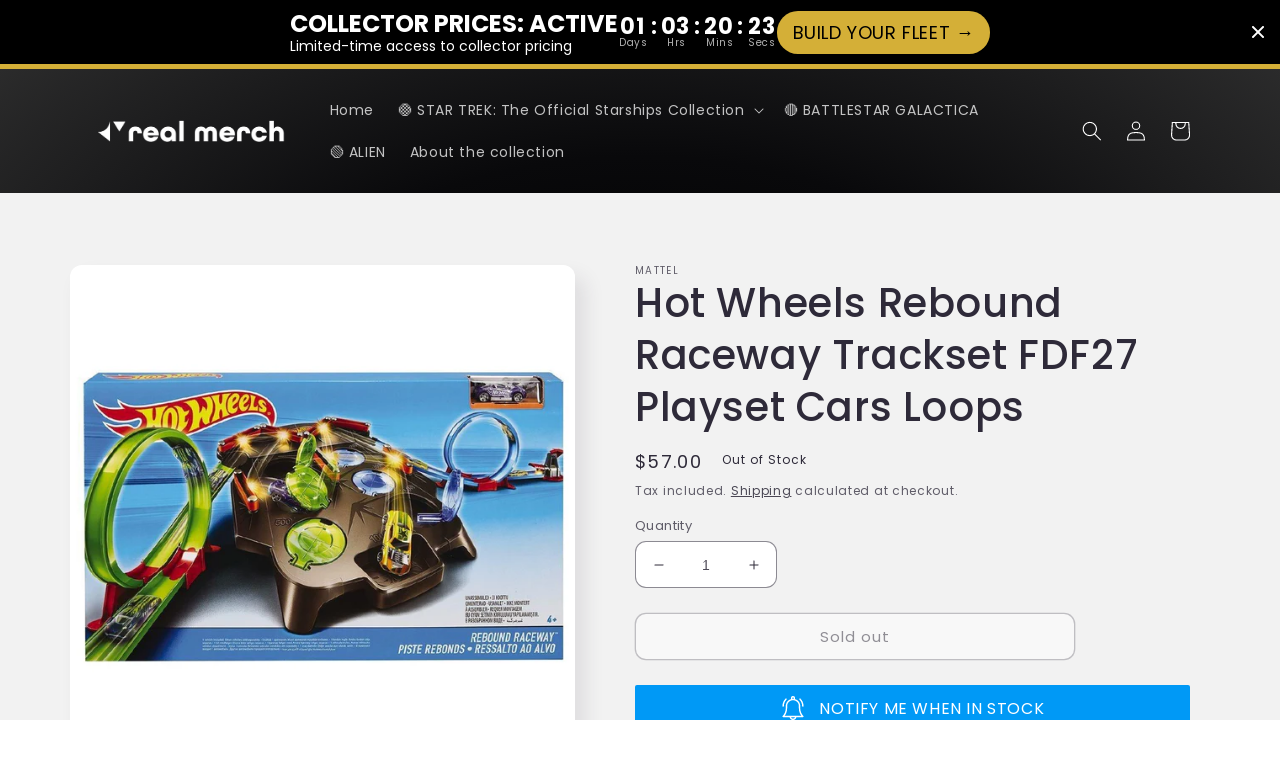

--- FILE ---
content_type: text/css
request_url: https://cdn.shopify.com/extensions/019b9257-b2b2-7c64-8d82-0b99b1c536fc/oh-my-bundling-app-251/assets/apex-app.css
body_size: 80
content:
:root {
  --font-weight: 500;
  --apex-message-text-padding: 10px 0 0;
  --apex-apex-progress-wrapper-width: 100%;
  --apex-progress-wrapper-margin: 10px 0;
}

.apex-app {
  width: 100%;
}

.hidden-apex-app-extension {
  display: none;
}

.apex-progress-container {
  display: flex;
  justify-content: center;
  flex-direction: column;
  align-items: center;
  flex-wrap: wrap;
  min-height: 28px;
  background-color: var(--card-background-color);
  border-style: solid;
  border-color: var(--card-border-color);
  border-radius: var(--card-border-radius);
  border-width: var(--card-border-width);
}

@keyframes show {
  0% {
    opacity: 0;
    transform: rotateX(-90deg);
  }
  100% {
    opacity: 1;
    transform: rotateX(0deg);
  }
}

.apex-progress-wrapper {
  max-width: 100%;
  min-height: 50px;
  width: var(--apex-apex-progress-wrapper-width);
  margin: var(--apex-progress-wrapper-margin);
  align-items: center;
  animation: show 600ms 100ms cubic-bezier(0.38, 0.97, 0.56, 0.76) forwards;
  opacity: 0; /* Prestate */
  transform: rotateX(0deg);
  transform-origin: top center;
  pointer-events: none;
}

.apex-progress-wrapper1 {
  max-width: 345px;
  width: 95%;
  display: flex;
  align-items: center;
  flex-direction: row;
  padding: 5px 0 0px;
}

.apex-progress-wrapper2 {
  max-width: 345px;
  width: 95%;
  display: flex;
  line-height: 1.3;
  padding: 5px 0;
}

.apex-progress-background {
  width: 100%;
  height: var(--progress-bar-height);
  border-radius: var(--progress-bar-radius);
  background-color: var(--progress-bar-empty-color);
}

.apex-progress-background:not(:first-child) {
  margin-left: 8px;
}

.apex-progress-bar {
  border-radius: var(--progress-bar-radius);
  background-color: var(--progress-bar-full-color);
  height: 100%;
  width: 0%;
  transition: width 0.5s ease-in-out;
}

.apex-progress-wrapper1 .apex-progress-background:first-child .apex-progress-bar {
  width: 2%;
}

.apex-message-text {
  padding: var(--apex-message-text-padding);
  font-size: var(--message-font-size);
  font-weight: var(--font-weight);
  color: var(--message-text-color);
  font-family: var(--font-family);
  transition: opacity 0.3s ease-in-out;
  opacity: 1;
  text-align: center;
  line-height: 1.3;
}

.apex-fade-out {
  opacity: 0;
}

.apex-progress-reward-text {
  font-size: var(--reward-font-size);
  color: var(--reward-text-color);
  vertical-align: middle;
  text-align: center;
  font-family: var(--font-family);
  font-weight: var(--font-weight);
  flex: 1;
  word-break: break-word;
}

.apex-progress-branding {
  display: flex;
  align-items: center;
  gap: 8px;
  margin-bottom: -7px;
  color: var(--message-text-color);
  font-size: 15px;
  font-weight: var(--font-weight);
  font-family: var(--font-family);
}

.apex-progress-branding:before {
  content: "";
  flex-grow: 1;
  height: 2px;
  background: linear-gradient(
    to right, transparent, var(--card-border-color), var(--card-border-color)
  );
/*  border-width: 16px;*/
}

.apex-progress-branding:after {
  content: "";
  flex-grow: 1;
  height: 2px;
/*  border-width: 16px;*/
  background: linear-gradient(
    to left, transparent, var(--card-border-color), var(--card-border-color)
  );
}

.apex-progress-branding-link {
  text-decoration: none;
  color: #41d38b;
}


--- FILE ---
content_type: text/css
request_url: https://real-merch.com/cdn/shop/t/7/assets/freegifts-custom.css?v=184275253361247549911680016507
body_size: -405
content:
.freegifts-main-container .fg-section-title{color:#121212}.freegifts-main-container .product-title{color:#000}.freegifts-main-container .original-price{color:#121212}.freegifts-main-container .gift-price{color:#ea5455}.freegifts-main-container .btn-add-to-cart{color:#fff;background-color:#7367f0}#sca-gift-icon .sca-gift-icon-img{width:50px;max-height:50px}#sca-gift-thumbnail .sca-gift-image{width:100px;max-height:100px}.sca-gift-icon-collection-page .sca-gift-icon-collection-img{width:50px;max-height:50px}#sca-promotion-glider{color:#fff;background-color:#f72119}
/*# sourceMappingURL=/cdn/shop/t/7/assets/freegifts-custom.css.map?v=184275253361247549911680016507 */


--- FILE ---
content_type: application/x-javascript; charset=utf-8
request_url: https://bundler.nice-team.net/app/shop/status/doctorwho-2.myshopify.com.js?1769747975
body_size: -356
content:
var bundler_settings_updated='1706103945';

--- FILE ---
content_type: text/javascript; charset=utf-8
request_url: https://real-merch.com/products/hot-wheels-rebound-raceway-trackset-fdf27-playset-cars-loops.js
body_size: 1462
content:
{"id":6751184584770,"title":"Hot Wheels Rebound Raceway Trackset FDF27 Playset Cars Loops","handle":"hot-wheels-rebound-raceway-trackset-fdf27-playset-cars-loops","description":"\u003ch3 class=\"title\"\u003e\u003cspan style=\"font-family: arial, helvetica, sans-serif; font-size: 18pt;\"\u003eHot Wheels Rebound Raceway Trackset\u003c\/span\u003e\u003c\/h3\u003e \u003cp class=\"text\"\u003e\u003cspan style=\"font-family: arial, helvetica, sans-serif; font-size: 18pt;\"\u003eThe Hot Wheels® Rebound Raceway™ is the most fun way to play with your Hot Wheels® cars! Maximize your points by sinking your cars in the various Target traps. With the two loop launchers, two kids can try to sink their cars in all their trap doors as fast as they can to win. If they are feeling lucky they can try to aim for the bull’s-eye slot and win automatically. In single player mode try and hit twice the targets for double the fun — all the traps are achievable. Elastic bumpers that bounce cars back and forth really amp up the action! The more cars you have to play with the more fun you have.\u003c\/span\u003e\u003c\/p\u003e \u003ch4 class=\"sub-title\"\u003e\u003cspan style=\"font-family: arial, helvetica, sans-serif; font-size: 18pt;\"\u003eFeatures\u003c\/span\u003e\u003c\/h4\u003e \u003cul class=\"features\"\u003e \u003cli class=\"feature\"\u003e\u003cspan style=\"font-family: arial, helvetica, sans-serif; font-size: 18pt;\"\u003e​Battle your friends and test your skills sinking your cars in the trap doors.\u003c\/span\u003e\u003c\/li\u003e \u003cli class=\"feature\"\u003e\u003cspan style=\"font-family: arial, helvetica, sans-serif; font-size: 18pt;\"\u003e​In single player mode try and hit twice the targets for double the fun — all the traps are achievable.\u003c\/span\u003e\u003c\/li\u003e \u003cli class=\"feature\"\u003e\u003cspan style=\"font-family: arial, helvetica, sans-serif; font-size: 18pt;\"\u003e​With the two loop launchers that swivel, two kids can sink their cars in all their trap doors as fast as they can to win. \u003c\/span\u003e\u003c\/li\u003e \u003cli class=\"feature\"\u003e\u003cspan style=\"font-family: arial, helvetica, sans-serif; font-size: 18pt;\"\u003e​Maximize your points by sinking your cars in the various target traps. The harder the target, the higher the points!\u003c\/span\u003e\u003c\/li\u003e \u003cli class=\"feature\"\u003e\u003cspan style=\"font-family: arial, helvetica, sans-serif; font-size: 18pt;\"\u003e​If you're feeling lucky aim for the bull's-eye slot and win automatically!\u003c\/span\u003e\u003c\/li\u003e \u003cli class=\"feature\"\u003e\u003cspan style=\"font-family: arial, helvetica, sans-serif; font-size: 18pt;\"\u003e​Launch your cars through the loop and aim at the targets! \u003c\/span\u003e\u003c\/li\u003e \u003cli class=\"feature\"\u003e\u003cspan style=\"font-family: arial, helvetica, sans-serif; font-size: 18pt;\"\u003e​Elastic bumpers that bounce cars back and forth really amp up the action! \u003c\/span\u003e\u003c\/li\u003e \u003c\/ul\u003e","published_at":"2022-05-19T12:06:34+01:00","created_at":"2022-05-19T12:06:34+01:00","vendor":"Mattel","type":"","tags":[],"price":3999,"price_min":3999,"price_max":3999,"available":false,"price_varies":false,"compare_at_price":null,"compare_at_price_min":0,"compare_at_price_max":0,"compare_at_price_varies":false,"variants":[{"id":39793797365826,"title":"Default Title","option1":"Default Title","option2":null,"option3":null,"sku":"RM-HW-REBOUNDRACE","requires_shipping":true,"taxable":true,"featured_image":null,"available":false,"name":"Hot Wheels Rebound Raceway Trackset FDF27 Playset Cars Loops","public_title":null,"options":["Default Title"],"price":3999,"weight":1543,"compare_at_price":null,"inventory_quantity":0,"inventory_management":"shopify","inventory_policy":"deny","barcode":"6947731026739","requires_selling_plan":false,"selling_plan_allocations":[]}],"images":["\/\/cdn.shopify.com\/s\/files\/1\/0186\/9172\/products\/cf8a5af6-7103-4da4-b875-715a08260441.jpg?v=1652958497","\/\/cdn.shopify.com\/s\/files\/1\/0186\/9172\/products\/bd3f6a00-0466-477e-8500-844a767cb518.jpg?v=1652958499","\/\/cdn.shopify.com\/s\/files\/1\/0186\/9172\/products\/f17e1ed6-64c1-4ee9-a508-3135d02c91ae.jpg?v=1652958502","\/\/cdn.shopify.com\/s\/files\/1\/0186\/9172\/products\/e4508bf1-c2a2-41fe-93d4-c473d3b12e94.jpg?v=1652958504","\/\/cdn.shopify.com\/s\/files\/1\/0186\/9172\/products\/5bd771f5-bdcc-4858-b1c8-854b35c1b106.jpg?v=1652958506"],"featured_image":"\/\/cdn.shopify.com\/s\/files\/1\/0186\/9172\/products\/cf8a5af6-7103-4da4-b875-715a08260441.jpg?v=1652958497","options":[{"name":"Title","position":1,"values":["Default Title"]}],"url":"\/products\/hot-wheels-rebound-raceway-trackset-fdf27-playset-cars-loops","media":[{"alt":"Hot Wheels Rebound Raceway Trackset FDF27 Playset Cars Loops","id":21349920276546,"position":1,"preview_image":{"aspect_ratio":1.0,"height":1080,"width":1080,"src":"https:\/\/cdn.shopify.com\/s\/files\/1\/0186\/9172\/products\/cf8a5af6-7103-4da4-b875-715a08260441.jpg?v=1652958497"},"aspect_ratio":1.0,"height":1080,"media_type":"image","src":"https:\/\/cdn.shopify.com\/s\/files\/1\/0186\/9172\/products\/cf8a5af6-7103-4da4-b875-715a08260441.jpg?v=1652958497","width":1080},{"alt":"Hot Wheels Rebound Raceway Trackset FDF27 Playset Cars Loops","id":21349920473154,"position":2,"preview_image":{"aspect_ratio":1.0,"height":900,"width":900,"src":"https:\/\/cdn.shopify.com\/s\/files\/1\/0186\/9172\/products\/bd3f6a00-0466-477e-8500-844a767cb518.jpg?v=1652958499"},"aspect_ratio":1.0,"height":900,"media_type":"image","src":"https:\/\/cdn.shopify.com\/s\/files\/1\/0186\/9172\/products\/bd3f6a00-0466-477e-8500-844a767cb518.jpg?v=1652958499","width":900},{"alt":"Hot Wheels Rebound Raceway Trackset FDF27 Playset Cars Loops","id":21349920636994,"position":3,"preview_image":{"aspect_ratio":1.0,"height":900,"width":900,"src":"https:\/\/cdn.shopify.com\/s\/files\/1\/0186\/9172\/products\/f17e1ed6-64c1-4ee9-a508-3135d02c91ae.jpg?v=1652958502"},"aspect_ratio":1.0,"height":900,"media_type":"image","src":"https:\/\/cdn.shopify.com\/s\/files\/1\/0186\/9172\/products\/f17e1ed6-64c1-4ee9-a508-3135d02c91ae.jpg?v=1652958502","width":900},{"alt":"Hot Wheels Rebound Raceway Trackset FDF27 Playset Cars Loops","id":21349920800834,"position":4,"preview_image":{"aspect_ratio":1.0,"height":600,"width":600,"src":"https:\/\/cdn.shopify.com\/s\/files\/1\/0186\/9172\/products\/e4508bf1-c2a2-41fe-93d4-c473d3b12e94.jpg?v=1652958504"},"aspect_ratio":1.0,"height":600,"media_type":"image","src":"https:\/\/cdn.shopify.com\/s\/files\/1\/0186\/9172\/products\/e4508bf1-c2a2-41fe-93d4-c473d3b12e94.jpg?v=1652958504","width":600},{"alt":"Hot Wheels Rebound Raceway Trackset FDF27 Playset Cars Loops","id":21349920931906,"position":5,"preview_image":{"aspect_ratio":1.0,"height":600,"width":600,"src":"https:\/\/cdn.shopify.com\/s\/files\/1\/0186\/9172\/products\/5bd771f5-bdcc-4858-b1c8-854b35c1b106.jpg?v=1652958506"},"aspect_ratio":1.0,"height":600,"media_type":"image","src":"https:\/\/cdn.shopify.com\/s\/files\/1\/0186\/9172\/products\/5bd771f5-bdcc-4858-b1c8-854b35c1b106.jpg?v=1652958506","width":600}],"requires_selling_plan":false,"selling_plan_groups":[]}

--- FILE ---
content_type: text/javascript; charset=utf-8
request_url: https://real-merch.com/products/hot-wheels-rebound-raceway-trackset-fdf27-playset-cars-loops.js
body_size: 1560
content:
{"id":6751184584770,"title":"Hot Wheels Rebound Raceway Trackset FDF27 Playset Cars Loops","handle":"hot-wheels-rebound-raceway-trackset-fdf27-playset-cars-loops","description":"\u003ch3 class=\"title\"\u003e\u003cspan style=\"font-family: arial, helvetica, sans-serif; font-size: 18pt;\"\u003eHot Wheels Rebound Raceway Trackset\u003c\/span\u003e\u003c\/h3\u003e \u003cp class=\"text\"\u003e\u003cspan style=\"font-family: arial, helvetica, sans-serif; font-size: 18pt;\"\u003eThe Hot Wheels® Rebound Raceway™ is the most fun way to play with your Hot Wheels® cars! Maximize your points by sinking your cars in the various Target traps. With the two loop launchers, two kids can try to sink their cars in all their trap doors as fast as they can to win. If they are feeling lucky they can try to aim for the bull’s-eye slot and win automatically. In single player mode try and hit twice the targets for double the fun — all the traps are achievable. Elastic bumpers that bounce cars back and forth really amp up the action! The more cars you have to play with the more fun you have.\u003c\/span\u003e\u003c\/p\u003e \u003ch4 class=\"sub-title\"\u003e\u003cspan style=\"font-family: arial, helvetica, sans-serif; font-size: 18pt;\"\u003eFeatures\u003c\/span\u003e\u003c\/h4\u003e \u003cul class=\"features\"\u003e \u003cli class=\"feature\"\u003e\u003cspan style=\"font-family: arial, helvetica, sans-serif; font-size: 18pt;\"\u003e​Battle your friends and test your skills sinking your cars in the trap doors.\u003c\/span\u003e\u003c\/li\u003e \u003cli class=\"feature\"\u003e\u003cspan style=\"font-family: arial, helvetica, sans-serif; font-size: 18pt;\"\u003e​In single player mode try and hit twice the targets for double the fun — all the traps are achievable.\u003c\/span\u003e\u003c\/li\u003e \u003cli class=\"feature\"\u003e\u003cspan style=\"font-family: arial, helvetica, sans-serif; font-size: 18pt;\"\u003e​With the two loop launchers that swivel, two kids can sink their cars in all their trap doors as fast as they can to win. \u003c\/span\u003e\u003c\/li\u003e \u003cli class=\"feature\"\u003e\u003cspan style=\"font-family: arial, helvetica, sans-serif; font-size: 18pt;\"\u003e​Maximize your points by sinking your cars in the various target traps. The harder the target, the higher the points!\u003c\/span\u003e\u003c\/li\u003e \u003cli class=\"feature\"\u003e\u003cspan style=\"font-family: arial, helvetica, sans-serif; font-size: 18pt;\"\u003e​If you're feeling lucky aim for the bull's-eye slot and win automatically!\u003c\/span\u003e\u003c\/li\u003e \u003cli class=\"feature\"\u003e\u003cspan style=\"font-family: arial, helvetica, sans-serif; font-size: 18pt;\"\u003e​Launch your cars through the loop and aim at the targets! \u003c\/span\u003e\u003c\/li\u003e \u003cli class=\"feature\"\u003e\u003cspan style=\"font-family: arial, helvetica, sans-serif; font-size: 18pt;\"\u003e​Elastic bumpers that bounce cars back and forth really amp up the action! \u003c\/span\u003e\u003c\/li\u003e \u003c\/ul\u003e","published_at":"2022-05-19T12:06:34+01:00","created_at":"2022-05-19T12:06:34+01:00","vendor":"Mattel","type":"","tags":[],"price":3999,"price_min":3999,"price_max":3999,"available":false,"price_varies":false,"compare_at_price":null,"compare_at_price_min":0,"compare_at_price_max":0,"compare_at_price_varies":false,"variants":[{"id":39793797365826,"title":"Default Title","option1":"Default Title","option2":null,"option3":null,"sku":"RM-HW-REBOUNDRACE","requires_shipping":true,"taxable":true,"featured_image":null,"available":false,"name":"Hot Wheels Rebound Raceway Trackset FDF27 Playset Cars Loops","public_title":null,"options":["Default Title"],"price":3999,"weight":1543,"compare_at_price":null,"inventory_quantity":0,"inventory_management":"shopify","inventory_policy":"deny","barcode":"6947731026739","requires_selling_plan":false,"selling_plan_allocations":[]}],"images":["\/\/cdn.shopify.com\/s\/files\/1\/0186\/9172\/products\/cf8a5af6-7103-4da4-b875-715a08260441.jpg?v=1652958497","\/\/cdn.shopify.com\/s\/files\/1\/0186\/9172\/products\/bd3f6a00-0466-477e-8500-844a767cb518.jpg?v=1652958499","\/\/cdn.shopify.com\/s\/files\/1\/0186\/9172\/products\/f17e1ed6-64c1-4ee9-a508-3135d02c91ae.jpg?v=1652958502","\/\/cdn.shopify.com\/s\/files\/1\/0186\/9172\/products\/e4508bf1-c2a2-41fe-93d4-c473d3b12e94.jpg?v=1652958504","\/\/cdn.shopify.com\/s\/files\/1\/0186\/9172\/products\/5bd771f5-bdcc-4858-b1c8-854b35c1b106.jpg?v=1652958506"],"featured_image":"\/\/cdn.shopify.com\/s\/files\/1\/0186\/9172\/products\/cf8a5af6-7103-4da4-b875-715a08260441.jpg?v=1652958497","options":[{"name":"Title","position":1,"values":["Default Title"]}],"url":"\/products\/hot-wheels-rebound-raceway-trackset-fdf27-playset-cars-loops","media":[{"alt":"Hot Wheels Rebound Raceway Trackset FDF27 Playset Cars Loops","id":21349920276546,"position":1,"preview_image":{"aspect_ratio":1.0,"height":1080,"width":1080,"src":"https:\/\/cdn.shopify.com\/s\/files\/1\/0186\/9172\/products\/cf8a5af6-7103-4da4-b875-715a08260441.jpg?v=1652958497"},"aspect_ratio":1.0,"height":1080,"media_type":"image","src":"https:\/\/cdn.shopify.com\/s\/files\/1\/0186\/9172\/products\/cf8a5af6-7103-4da4-b875-715a08260441.jpg?v=1652958497","width":1080},{"alt":"Hot Wheels Rebound Raceway Trackset FDF27 Playset Cars Loops","id":21349920473154,"position":2,"preview_image":{"aspect_ratio":1.0,"height":900,"width":900,"src":"https:\/\/cdn.shopify.com\/s\/files\/1\/0186\/9172\/products\/bd3f6a00-0466-477e-8500-844a767cb518.jpg?v=1652958499"},"aspect_ratio":1.0,"height":900,"media_type":"image","src":"https:\/\/cdn.shopify.com\/s\/files\/1\/0186\/9172\/products\/bd3f6a00-0466-477e-8500-844a767cb518.jpg?v=1652958499","width":900},{"alt":"Hot Wheels Rebound Raceway Trackset FDF27 Playset Cars Loops","id":21349920636994,"position":3,"preview_image":{"aspect_ratio":1.0,"height":900,"width":900,"src":"https:\/\/cdn.shopify.com\/s\/files\/1\/0186\/9172\/products\/f17e1ed6-64c1-4ee9-a508-3135d02c91ae.jpg?v=1652958502"},"aspect_ratio":1.0,"height":900,"media_type":"image","src":"https:\/\/cdn.shopify.com\/s\/files\/1\/0186\/9172\/products\/f17e1ed6-64c1-4ee9-a508-3135d02c91ae.jpg?v=1652958502","width":900},{"alt":"Hot Wheels Rebound Raceway Trackset FDF27 Playset Cars Loops","id":21349920800834,"position":4,"preview_image":{"aspect_ratio":1.0,"height":600,"width":600,"src":"https:\/\/cdn.shopify.com\/s\/files\/1\/0186\/9172\/products\/e4508bf1-c2a2-41fe-93d4-c473d3b12e94.jpg?v=1652958504"},"aspect_ratio":1.0,"height":600,"media_type":"image","src":"https:\/\/cdn.shopify.com\/s\/files\/1\/0186\/9172\/products\/e4508bf1-c2a2-41fe-93d4-c473d3b12e94.jpg?v=1652958504","width":600},{"alt":"Hot Wheels Rebound Raceway Trackset FDF27 Playset Cars Loops","id":21349920931906,"position":5,"preview_image":{"aspect_ratio":1.0,"height":600,"width":600,"src":"https:\/\/cdn.shopify.com\/s\/files\/1\/0186\/9172\/products\/5bd771f5-bdcc-4858-b1c8-854b35c1b106.jpg?v=1652958506"},"aspect_ratio":1.0,"height":600,"media_type":"image","src":"https:\/\/cdn.shopify.com\/s\/files\/1\/0186\/9172\/products\/5bd771f5-bdcc-4858-b1c8-854b35c1b106.jpg?v=1652958506","width":600}],"requires_selling_plan":false,"selling_plan_groups":[]}

--- FILE ---
content_type: text/javascript; charset=utf-8
request_url: https://real-merch.com/en-us/products/hot-wheels-rebound-raceway-trackset-fdf27-playset-cars-loops.js?currency=USD&country=US
body_size: 1326
content:
{"id":6751184584770,"title":"Hot Wheels Rebound Raceway Trackset FDF27 Playset Cars Loops","handle":"hot-wheels-rebound-raceway-trackset-fdf27-playset-cars-loops","description":"\u003ch3 class=\"title\"\u003e\u003cspan style=\"font-family: arial, helvetica, sans-serif; font-size: 18pt;\"\u003eHot Wheels Rebound Raceway Trackset\u003c\/span\u003e\u003c\/h3\u003e \u003cp class=\"text\"\u003e\u003cspan style=\"font-family: arial, helvetica, sans-serif; font-size: 18pt;\"\u003eThe Hot Wheels® Rebound Raceway™ is the most fun way to play with your Hot Wheels® cars! Maximize your points by sinking your cars in the various Target traps. With the two loop launchers, two kids can try to sink their cars in all their trap doors as fast as they can to win. If they are feeling lucky they can try to aim for the bull’s-eye slot and win automatically. In single player mode try and hit twice the targets for double the fun — all the traps are achievable. Elastic bumpers that bounce cars back and forth really amp up the action! The more cars you have to play with the more fun you have.\u003c\/span\u003e\u003c\/p\u003e \u003ch4 class=\"sub-title\"\u003e\u003cspan style=\"font-family: arial, helvetica, sans-serif; font-size: 18pt;\"\u003eFeatures\u003c\/span\u003e\u003c\/h4\u003e \u003cul class=\"features\"\u003e \u003cli class=\"feature\"\u003e\u003cspan style=\"font-family: arial, helvetica, sans-serif; font-size: 18pt;\"\u003e​Battle your friends and test your skills sinking your cars in the trap doors.\u003c\/span\u003e\u003c\/li\u003e \u003cli class=\"feature\"\u003e\u003cspan style=\"font-family: arial, helvetica, sans-serif; font-size: 18pt;\"\u003e​In single player mode try and hit twice the targets for double the fun — all the traps are achievable.\u003c\/span\u003e\u003c\/li\u003e \u003cli class=\"feature\"\u003e\u003cspan style=\"font-family: arial, helvetica, sans-serif; font-size: 18pt;\"\u003e​With the two loop launchers that swivel, two kids can sink their cars in all their trap doors as fast as they can to win. \u003c\/span\u003e\u003c\/li\u003e \u003cli class=\"feature\"\u003e\u003cspan style=\"font-family: arial, helvetica, sans-serif; font-size: 18pt;\"\u003e​Maximize your points by sinking your cars in the various target traps. The harder the target, the higher the points!\u003c\/span\u003e\u003c\/li\u003e \u003cli class=\"feature\"\u003e\u003cspan style=\"font-family: arial, helvetica, sans-serif; font-size: 18pt;\"\u003e​If you're feeling lucky aim for the bull's-eye slot and win automatically!\u003c\/span\u003e\u003c\/li\u003e \u003cli class=\"feature\"\u003e\u003cspan style=\"font-family: arial, helvetica, sans-serif; font-size: 18pt;\"\u003e​Launch your cars through the loop and aim at the targets! \u003c\/span\u003e\u003c\/li\u003e \u003cli class=\"feature\"\u003e\u003cspan style=\"font-family: arial, helvetica, sans-serif; font-size: 18pt;\"\u003e​Elastic bumpers that bounce cars back and forth really amp up the action! \u003c\/span\u003e\u003c\/li\u003e \u003c\/ul\u003e","published_at":"2022-05-19T12:06:34+01:00","created_at":"2022-05-19T12:06:34+01:00","vendor":"Mattel","type":"","tags":[],"price":5700,"price_min":5700,"price_max":5700,"available":false,"price_varies":false,"compare_at_price":null,"compare_at_price_min":0,"compare_at_price_max":0,"compare_at_price_varies":false,"variants":[{"id":39793797365826,"title":"Default Title","option1":"Default Title","option2":null,"option3":null,"sku":"RM-HW-REBOUNDRACE","requires_shipping":true,"taxable":true,"featured_image":null,"available":false,"name":"Hot Wheels Rebound Raceway Trackset FDF27 Playset Cars Loops","public_title":null,"options":["Default Title"],"price":5700,"weight":1543,"compare_at_price":null,"inventory_quantity":0,"inventory_management":"shopify","inventory_policy":"deny","barcode":"6947731026739","requires_selling_plan":false,"selling_plan_allocations":[]}],"images":["\/\/cdn.shopify.com\/s\/files\/1\/0186\/9172\/products\/cf8a5af6-7103-4da4-b875-715a08260441.jpg?v=1652958497","\/\/cdn.shopify.com\/s\/files\/1\/0186\/9172\/products\/bd3f6a00-0466-477e-8500-844a767cb518.jpg?v=1652958499","\/\/cdn.shopify.com\/s\/files\/1\/0186\/9172\/products\/f17e1ed6-64c1-4ee9-a508-3135d02c91ae.jpg?v=1652958502","\/\/cdn.shopify.com\/s\/files\/1\/0186\/9172\/products\/e4508bf1-c2a2-41fe-93d4-c473d3b12e94.jpg?v=1652958504","\/\/cdn.shopify.com\/s\/files\/1\/0186\/9172\/products\/5bd771f5-bdcc-4858-b1c8-854b35c1b106.jpg?v=1652958506"],"featured_image":"\/\/cdn.shopify.com\/s\/files\/1\/0186\/9172\/products\/cf8a5af6-7103-4da4-b875-715a08260441.jpg?v=1652958497","options":[{"name":"Title","position":1,"values":["Default Title"]}],"url":"\/en-us\/products\/hot-wheels-rebound-raceway-trackset-fdf27-playset-cars-loops","media":[{"alt":"Hot Wheels Rebound Raceway Trackset FDF27 Playset Cars Loops","id":21349920276546,"position":1,"preview_image":{"aspect_ratio":1.0,"height":1080,"width":1080,"src":"https:\/\/cdn.shopify.com\/s\/files\/1\/0186\/9172\/products\/cf8a5af6-7103-4da4-b875-715a08260441.jpg?v=1652958497"},"aspect_ratio":1.0,"height":1080,"media_type":"image","src":"https:\/\/cdn.shopify.com\/s\/files\/1\/0186\/9172\/products\/cf8a5af6-7103-4da4-b875-715a08260441.jpg?v=1652958497","width":1080},{"alt":"Hot Wheels Rebound Raceway Trackset FDF27 Playset Cars Loops","id":21349920473154,"position":2,"preview_image":{"aspect_ratio":1.0,"height":900,"width":900,"src":"https:\/\/cdn.shopify.com\/s\/files\/1\/0186\/9172\/products\/bd3f6a00-0466-477e-8500-844a767cb518.jpg?v=1652958499"},"aspect_ratio":1.0,"height":900,"media_type":"image","src":"https:\/\/cdn.shopify.com\/s\/files\/1\/0186\/9172\/products\/bd3f6a00-0466-477e-8500-844a767cb518.jpg?v=1652958499","width":900},{"alt":"Hot Wheels Rebound Raceway Trackset FDF27 Playset Cars Loops","id":21349920636994,"position":3,"preview_image":{"aspect_ratio":1.0,"height":900,"width":900,"src":"https:\/\/cdn.shopify.com\/s\/files\/1\/0186\/9172\/products\/f17e1ed6-64c1-4ee9-a508-3135d02c91ae.jpg?v=1652958502"},"aspect_ratio":1.0,"height":900,"media_type":"image","src":"https:\/\/cdn.shopify.com\/s\/files\/1\/0186\/9172\/products\/f17e1ed6-64c1-4ee9-a508-3135d02c91ae.jpg?v=1652958502","width":900},{"alt":"Hot Wheels Rebound Raceway Trackset FDF27 Playset Cars Loops","id":21349920800834,"position":4,"preview_image":{"aspect_ratio":1.0,"height":600,"width":600,"src":"https:\/\/cdn.shopify.com\/s\/files\/1\/0186\/9172\/products\/e4508bf1-c2a2-41fe-93d4-c473d3b12e94.jpg?v=1652958504"},"aspect_ratio":1.0,"height":600,"media_type":"image","src":"https:\/\/cdn.shopify.com\/s\/files\/1\/0186\/9172\/products\/e4508bf1-c2a2-41fe-93d4-c473d3b12e94.jpg?v=1652958504","width":600},{"alt":"Hot Wheels Rebound Raceway Trackset FDF27 Playset Cars Loops","id":21349920931906,"position":5,"preview_image":{"aspect_ratio":1.0,"height":600,"width":600,"src":"https:\/\/cdn.shopify.com\/s\/files\/1\/0186\/9172\/products\/5bd771f5-bdcc-4858-b1c8-854b35c1b106.jpg?v=1652958506"},"aspect_ratio":1.0,"height":600,"media_type":"image","src":"https:\/\/cdn.shopify.com\/s\/files\/1\/0186\/9172\/products\/5bd771f5-bdcc-4858-b1c8-854b35c1b106.jpg?v=1652958506","width":600}],"requires_selling_plan":false,"selling_plan_groups":[]}